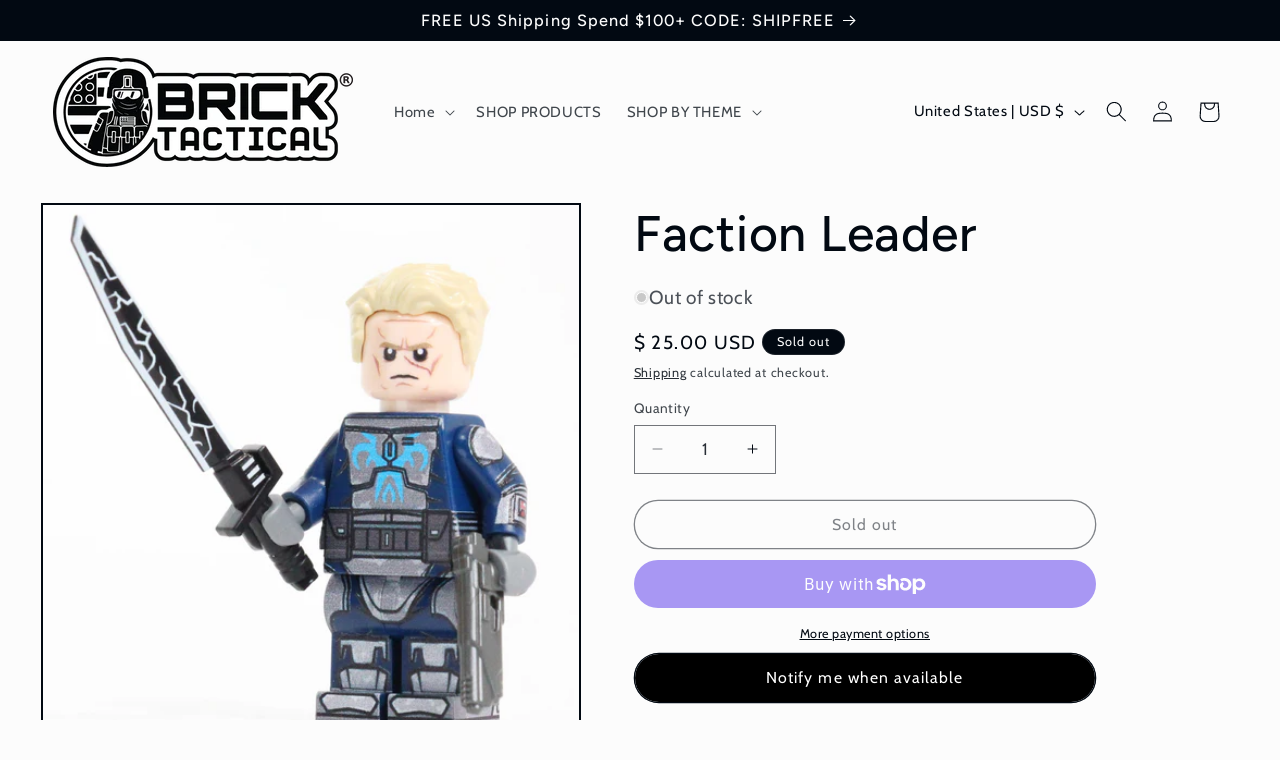

--- FILE ---
content_type: text/javascript; charset=utf-8
request_url: https://bricktactical.com/products/faction-leader.js
body_size: 542
content:
{"id":9255617200423,"title":"Faction Leader","handle":"faction-leader","description":"\u003cp data-mce-fragment=\"1\"\u003eCustom UV Printed LEGO Minifigure, printed by BrickTactical. Includes Injection molded ABS plastic accessories for your custom LEGO minifigures. Made in the USA!\u003cbr\u003e\u003c\/p\u003e\n\u003cp data-mce-fragment=\"1\"\u003eCustom LEGO Minifigure accessories\u003c\/p\u003e","published_at":"2024-05-04T12:55:12-07:00","created_at":"2024-05-02T15:09:10-07:00","vendor":"BrickTactical","type":"Custom LEGO Minifigure","tags":["All Minifigs","ALLSCI","new","Sci-Fi"],"price":2500,"price_min":2500,"price_max":2500,"available":false,"price_varies":false,"compare_at_price":0,"compare_at_price_min":0,"compare_at_price_max":0,"compare_at_price_varies":false,"variants":[{"id":48316421603623,"title":"Default Title","option1":"Default Title","option2":null,"option3":null,"sku":"F033","requires_shipping":true,"taxable":true,"featured_image":null,"available":false,"name":"Faction Leader","public_title":null,"options":["Default Title"],"price":2500,"weight":0,"compare_at_price":0,"inventory_quantity":0,"inventory_management":"shopify","inventory_policy":"deny","barcode":null,"requires_selling_plan":false,"selling_plan_allocations":[]}],"images":["\/\/cdn.shopify.com\/s\/files\/1\/0876\/7136\/files\/BrickTactical_Custom_Printed_LEGO_Minifigs_Faction_Leader.jpg?v=1729010150","\/\/cdn.shopify.com\/s\/files\/1\/0876\/7136\/files\/Custom_Printed_LEGO_Minifigs_Faction_Leader.jpg?v=1729010169"],"featured_image":"\/\/cdn.shopify.com\/s\/files\/1\/0876\/7136\/files\/BrickTactical_Custom_Printed_LEGO_Minifigs_Faction_Leader.jpg?v=1729010150","options":[{"name":"Title","position":1,"values":["Default Title"]}],"url":"\/products\/faction-leader","media":[{"alt":"BrickTactical Custom Printed LEGO Minifigs Faction Leader","id":38161523114279,"position":1,"preview_image":{"aspect_ratio":1.0,"height":2000,"width":2000,"src":"https:\/\/cdn.shopify.com\/s\/files\/1\/0876\/7136\/files\/BrickTactical_Custom_Printed_LEGO_Minifigs_Faction_Leader.jpg?v=1729010150"},"aspect_ratio":1.0,"height":2000,"media_type":"image","src":"https:\/\/cdn.shopify.com\/s\/files\/1\/0876\/7136\/files\/BrickTactical_Custom_Printed_LEGO_Minifigs_Faction_Leader.jpg?v=1729010150","width":2000},{"alt":"BrickTactical Custom Printed LEGO Minifigs Faction Leader","id":38161523147047,"position":2,"preview_image":{"aspect_ratio":1.0,"height":1600,"width":1600,"src":"https:\/\/cdn.shopify.com\/s\/files\/1\/0876\/7136\/files\/Custom_Printed_LEGO_Minifigs_Faction_Leader.jpg?v=1729010169"},"aspect_ratio":1.0,"height":1600,"media_type":"image","src":"https:\/\/cdn.shopify.com\/s\/files\/1\/0876\/7136\/files\/Custom_Printed_LEGO_Minifigs_Faction_Leader.jpg?v=1729010169","width":1600}],"requires_selling_plan":false,"selling_plan_groups":[]}